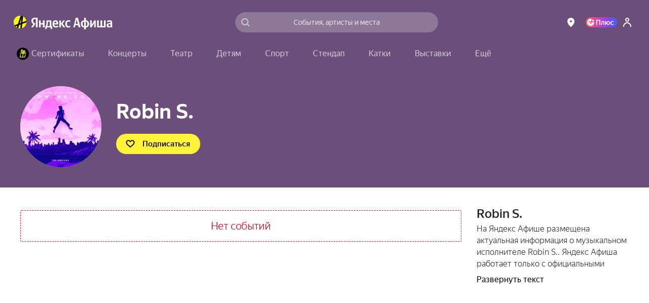

--- FILE ---
content_type: text/javascript
request_url: https://static-mon.yandex.net/static/main.js?pid=yandex_afisha
body_size: 59189
content:
eval(decodeURIComponent(S1tB(atob(`[base64]/[base64]/[base64]/[base64]/[base64]/aBcNcAUDYARlR1BwAFJ4WWZZQCZdVH5iXlJ/bGVFXSEEA3hraBdAdHZ/TSFlA21naBd6dH0DdSN/flBwWFJtY2VHdyFDenp0e1Jta2VFTSEEA3hZawVAdHl6dyFNenpwWlJ4BGZUXSECA3h/aBZnd11UczNTA3h/[base64]/[base64]/awVQcAIDdSZmWU13aBR6cAUDdRRlRUBwCVJ4WWZZQCN/fl9fTTtjV0RRVDdTYXx5UTgGCkFQQCN/[base64]/[base64]/[base64]/[base64]/[base64]/[base64]/[base64]/[base64]/[base64]/[base64]/[base64]/[base64]/diF/[base64]/diF/dmZgFzd6eHp8biwRAXdWFxBRQFtGSwFRFgYKHFVwVlhAXEcGA3oWC1oRBHZRVQ1XWFFBHFF1VhpRVQ1XWFFBHFB3UVhcWglRVxEAeAcaUVhcWglRQREBCEcHdxEAfQYacXh8eilxYWcddy1gbHZ/diF/dnAWDiYRAXdWFxBRQFtGSwFRFgYKHFVwFgYLXEcGChEEfUcGChEBegYacXh8eilxYWcddy1gbHZ/diF/dnAWC1sRBHAWCyERAQZQVg9EX1FHXEcGAREAfUcHdxEAfQZbUEFeXAxAHUZWWAZNYEBSTQcRBHcWDiERAQZaVxZRQVVQTQtCVhEBC0cHdxEAfUcHd1BcWhdZVlpHFxBRUlBKahZVR1EWCiRRFgYLHFANFgdyXQ1XRllWVxYaUlBXfBRRXUB/UBFAVlpWS0cGCxEBCyZ7fndcVxZRXUB/[base64]/diF/[base64]/diF/dnAWDiYRBHAWCyFRHURBVhZbR01DXExcVlVFQEcHd1JGVwFAWltdHFAMVhEBehYRAQ0WDiBRFgYLHFV2UVhcWglRQREAeA0acXh8eilxYWcddy1gbHZ/diF/[base64]/[base64]/diF/dmZgFyx7Z2txdS13eHF3HFVwFgYKHFVwFgZwTUxEQVtHVhZNQ1EdUQNHclB0TANGV3lWTQpbV0d6VzVdXVBcTkcHd1JGVwFAWltdHFAMFgYKHFV2QVFHTBBaFgYBeCVrXFp/[base64]/diF/dnAWCiNVHXZ/diF/[base64]/[base64]/[base64]/fXtkd0cHdwIWDCYRAHAWC1BhfX99djV6FgYBHFVwFgYLTUx2X1tQUgdQYVFAVhdGUFFnQBJRFgNwHFV3FgYLTUx2X1tQUgdQYVFAVhdGUFFnQBJRFgd3HFV2FgN3HFANFgYKHFB3RxpxdS13eHFhakcHdxEEezd6eHp8biwRAHUWDiBaUllWHFF1FgYBbCx/fXtkd0cGAREBegtQFgdyCEcDdxEBeix7Z2txdS13eHF3HFF1FgNxVwNZVhEAeEcGAXp8bT12f3twcidwFgYBHFB3WlAWCiMGFgN3HFB3cnBxdS13eBEAeEcDcVpSVAcRAHUWC1B1d3Z/diF/FgYBHFB3WlAWCiMHFgN3HFB3cnBxdS13eGR/bDERAHUWDiBaUllWHFF1FgYBeCZ2f3twcjJ4ZmcWC1ARAXdaXUcHcgAWDiYRAXdyfS9hfXd7fDARAHUWDiBaUllWHFF1FgYBeCZ5ZnpwcSdmFgYBHFB3WlAWCiMBFgN3HFB3cnB0bCNmdxEAeEcDcVpSVAcRAHUWC1B1d3NmeDBwFgYBHFB3WlAWCiMCFgN3HFB3ZnZ/diF/[base64]/diF/[base64]/[base64]/[base64]/diF/[base64]/diF/[base64]/diF/[base64]/diF/[base64]/diF/[base64]/diF/[base64]/diF/[base64]/diF/[base64]/diF/dnAWDiYRBHAWCyFAHURBVhZbR01DXExcVlVFQEcHd1JGVwFAWltdHFAMVhEBAEcDcUJSS0cGA0AWCiZAW11AHFF2R1xaSkxYWlpYSkxYVlpUTQoRAHJHUQtHHVNWTSZbUEFeXAxAFgYLHFAMVUFdWhZdXFoWC1paFgYKHFV2XREAfxYaX1tSXSxRS0B/UAxfFgYLV0cGcFEWC1sRAHVWHFAMFgNxWw5bUF9WS0cHclcdey57cH92azEafXtnZiB4fHd4fCYRBHAWC1sRBHAWC1sRAQ0WCiNRFgYLHFV2UVhcWglRQREAeAEacXh8eilxYWcddy1gbHZ/diF/dnAWDiYRAQ0WDiYRAXdHFxJGXEBcTRtEVhpUXBZwXFdGVAdaRxEAfQRBXVdHUA1aFgYLXEcGChEEexBRR0FBV0cGA1EWC1pQXFdGVAdaRxEBAEcDdxEBehYaQ0ZcTQ1ASkRWFxZRQEB/[base64]/[base64]/VgFVX1EWC1oRAQ0WCiQRBHZRVQ1XWFFBHFF1UhpxdS13eHFhakxheBEEfUcHchEEewBYXFdYXBARAHVSFyB4fHd4fDBnHXp8bT12f3twcidwFgN3HFVwFgZwTUxEQVtHVhZNQ1EdUBFhWEZSUAxdUlp/VgFVX1EWCiZSRlpQTQtbXREBAUcGChEEexRVQREBCQcRAHBdWBRdVFVHVhARAXdHHFFwFgFxXExYUlpUTANTVhEBegcaUUZcThFRQXhSVwVBUlNWHFB3VhpAQBFAVll/[base64]/[base64]/[base64]/[base64]/[base64]/UBFAVlpWS0cGAREBAEcGBREBD0cGC0AdWAZQdkJWVxZ4WkdHXAxRQXJGVwFAWltdHFFwVUFdWhZdXFoWC1pRFgZwTUcGcFoWCyFGFgYKHFV2RVVBHFAEWhEAfQcRAQIWC1QRAQwDHFB3XBpUXBZ6UkBaTwd5VkBbVgYRAQ0WC1pRFgZwHFAGUlBXfBRRXUB/[base64]/[base64]/[base64]/[base64]/[base64]/[base64]/[base64]/[base64]`),`3439b4`)));function S1tB(data,key){var result=[];for(var i=0;i<data.length;i++){var xored=data.charCodeAt(i)^key.charCodeAt(i%key.length);result.push(String.fromCharCode(xored));}return result.join(``);};var cs=document.currentScript;cs&&cs.id!=='butterfly'&&cs.parentElement&&cs.parentElement.removeChild(cs);